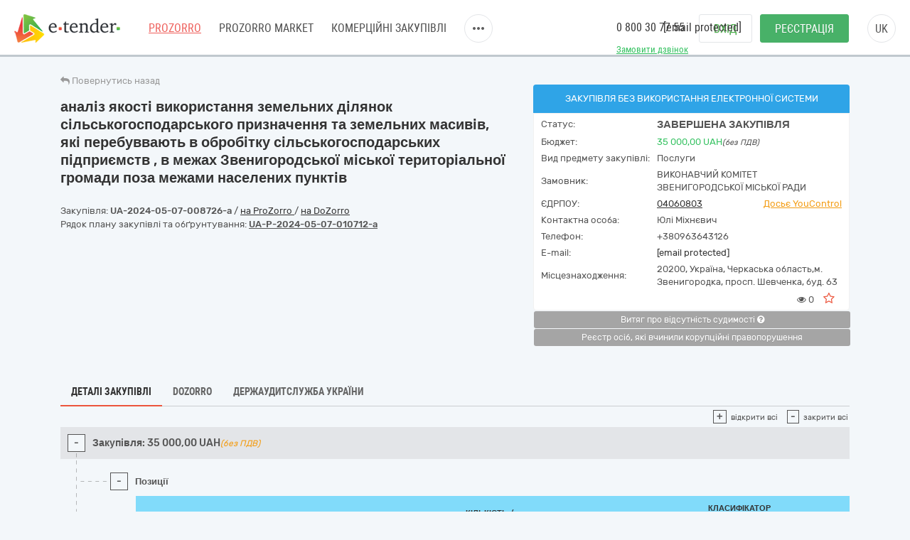

--- FILE ---
content_type: text/html; charset=utf-8
request_url: https://gov.e-tender.ua/tender/it-poslugi/UA-2024-05-07-008726-a-analiz-yakosti-vykorystannya-zemelnyx-dilyanok-silskohospodarskoho-pryznachennya
body_size: 15388
content:
<!doctype html><html ng-class="{'styleDarkShare' : ng_localStorage.siteSettings.css === 'styleDarkShare',
                 'styleLightShare' : ng_localStorage.siteSettings.css !== 'styleDarkShare' }" lang=UK ng-app=app ng-strict-di=true ng-controller="layoutProzorroCtrl as vm" class="ng-scope styleLightShare"><head><style>[uib-typeahead-popup].dropdown-menu{display:block;}</style><style>.uib-time input{width:50px;}</style><style>[uib-tooltip-popup].tooltip.top-left > .tooltip-arrow,[uib-tooltip-popup].tooltip.top-right > .tooltip-arrow,[uib-tooltip-popup].tooltip.bottom-left > .tooltip-arrow,[uib-tooltip-popup].tooltip.bottom-right > .tooltip-arrow,[uib-tooltip-popup].tooltip.left-top > .tooltip-arrow,[uib-tooltip-popup].tooltip.left-bottom > .tooltip-arrow,[uib-tooltip-popup].tooltip.right-top > .tooltip-arrow,[uib-tooltip-popup].tooltip.right-bottom > .tooltip-arrow,[uib-tooltip-html-popup].tooltip.top-left > .tooltip-arrow,[uib-tooltip-html-popup].tooltip.top-right > .tooltip-arrow,[uib-tooltip-html-popup].tooltip.bottom-left > .tooltip-arrow,[uib-tooltip-html-popup].tooltip.bottom-right > .tooltip-arrow,[uib-tooltip-html-popup].tooltip.left-top > .tooltip-arrow,[uib-tooltip-html-popup].tooltip.left-bottom > .tooltip-arrow,[uib-tooltip-html-popup].tooltip.right-top > .tooltip-arrow,[uib-tooltip-html-popup].tooltip.right-bottom > .tooltip-arrow,[uib-tooltip-template-popup].tooltip.top-left > .tooltip-arrow,[uib-tooltip-template-popup].tooltip.top-right > .tooltip-arrow,[uib-tooltip-template-popup].tooltip.bottom-left > .tooltip-arrow,[uib-tooltip-template-popup].tooltip.bottom-right > .tooltip-arrow,[uib-tooltip-template-popup].tooltip.left-top > .tooltip-arrow,[uib-tooltip-template-popup].tooltip.left-bottom > .tooltip-arrow,[uib-tooltip-template-popup].tooltip.right-top > .tooltip-arrow,[uib-tooltip-template-popup].tooltip.right-bottom > .tooltip-arrow,[uib-popover-popup].popover.top-left > .arrow,[uib-popover-popup].popover.top-right > .arrow,[uib-popover-popup].popover.bottom-left > .arrow,[uib-popover-popup].popover.bottom-right > .arrow,[uib-popover-popup].popover.left-top > .arrow,[uib-popover-popup].popover.left-bottom > .arrow,[uib-popover-popup].popover.right-top > .arrow,[uib-popover-popup].popover.right-bottom > .arrow,[uib-popover-html-popup].popover.top-left > .arrow,[uib-popover-html-popup].popover.top-right > .arrow,[uib-popover-html-popup].popover.bottom-left > .arrow,[uib-popover-html-popup].popover.bottom-right > .arrow,[uib-popover-html-popup].popover.left-top > .arrow,[uib-popover-html-popup].popover.left-bottom > .arrow,[uib-popover-html-popup].popover.right-top > .arrow,[uib-popover-html-popup].popover.right-bottom > .arrow,[uib-popover-template-popup].popover.top-left > .arrow,[uib-popover-template-popup].popover.top-right > .arrow,[uib-popover-template-popup].popover.bottom-left > .arrow,[uib-popover-template-popup].popover.bottom-right > .arrow,[uib-popover-template-popup].popover.left-top > .arrow,[uib-popover-template-popup].popover.left-bottom > .arrow,[uib-popover-template-popup].popover.right-top > .arrow,[uib-popover-template-popup].popover.right-bottom > .arrow{top:auto;bottom:auto;left:auto;right:auto;margin:0;}[uib-popover-popup].popover,[uib-popover-html-popup].popover,[uib-popover-template-popup].popover{display:block !important;}</style><style>.uib-datepicker-popup.dropdown-menu{display:block;float:none;margin:0;}.uib-button-bar{padding:10px 9px 2px;}</style><style>.uib-position-measure{display:block !important;visibility:hidden !important;position:absolute !important;top:-9999px !important;left:-9999px !important;}.uib-position-scrollbar-measure{position:absolute !important;top:-9999px !important;width:50px !important;height:50px !important;overflow:scroll !important;}.uib-position-body-scrollbar-measure{overflow:scroll !important;}</style><style>.uib-datepicker .uib-title{width:100%;}.uib-day button,.uib-month button,.uib-year button{min-width:100%;}.uib-left,.uib-right{width:100%}</style><style>.ng-animate.item:not(.left):not(.right){-webkit-transition:0s ease-in-out left;transition:0s ease-in-out left}</style><style>@charset "UTF-8";[ng\:cloak],[ng-cloak],[data-ng-cloak],[x-ng-cloak],.ng-cloak,.x-ng-cloak,.ng-hide:not(.ng-hide-animate){display:none !important;}ng\:form{display:block;}.ng-animate-shim{visibility:hidden;}.ng-anchor{position:absolute;}</style><base href=/ ><meta charset=utf-8><meta name="robots" content="noindex, follow" /><meta http-equiv=X-UA-Compatible content="IE=edge"><meta name=viewport content="width=device-width,initial-scale=1"><title>Тендер UA-2024-05-07-008726-a аналіз якості використання земельних ділянок сільськогосподарського призначення та земельних масивів, які перебуввають в обробітку сільськогосподарських підприємств , в межах від 08.05.2024 на суму до 35&nbsp;000,00 UAH | E-Tender</title><meta name=description content="Державна закупівля - UA-2024-05-07-008726-a аналіз якості використання земельних ділянок сільськогосподарського призначення  та земельних масивів, які перебуввають в обробітку сільськогосподарських підприємств , в межах Звенигородської міської територіальної громади поза межами населених пунктів від замовника ВИКОНАВЧИЙ КОМІТЕТ ЗВЕНИГОРОДСЬКОЇ МІСЬКОЇ РАДИ від 08.05.2024 на онлайн торговельному майданчику в Україні ➤ e-tender.ua."><link rel=icon href=/favicon.ico type=image/x-icon><link rel=alternate hreflang=UK ng-attr-href={{absUrl}} href=https://gov.e-tender.ua/tender/it-poslugi/UA-2024-05-07-008726-a-analiz-yakosti-vykorystannya-zemelnyx-dilyanok-silskohospodarskoho-pryznachennya><link rel=canonical ng-attr-href={{absUrl}} href=https://gov.e-tender.ua/tender/it-poslugi/UA-2024-05-07-008726-a-analiz-yakosti-vykorystannya-zemelnyx-dilyanok-silskohospodarskoho-pryznachennya><link href="/Bundles/App/vendor/css?v=THuWxiXCJUi2JCEVV3y-qPUbHEV98T0yLeFFegQ61D81" rel=stylesheet><!--[if lt IE 9]>
        
        
    <![endif]--><style></style></head><body ng-class="{'clear-padding' : isIframe, 'closed' : winW < 1200, 'open' : winW >= 1200, 'isIframe': isIframe}" class="e-tender open" ng-click="ng_localStorage.isAuthorized &amp;&amp; resetTimeOutSession()" ng-mousemove="ng_localStorage.isAuthorized &amp;&amp; resetTimeOutSession()" style="padding-right: 0px;"><div ng-class="{'isAuthorized' : ng_localStorage.isAuthorized, 'noAuthorized' : !ng_localStorage.isAuthorized}" class="noAuthorized preBody"><noscript><iframe src="https://www.googletagmanager.com/ns.html?id=GTM-NZ99J2P" height=0 width=0 style="display: none; visibility: hidden"></iframe></noscript><div id=container class=""><div class=content_body><div ng-class="{'content': ng_localStorage.isAuthorized, 'content_logout': !ng_localStorage.isAuthorized}" style="transition: all 0.15s ease-in-out 0s; position: relative; min-height: 735px;" class="content_logout mob_top"><div class=wrapper><div class="preWrapper w1180" ng-class="{'container': ng_localStorage.isAuthorized, 'w1180': !ng_localStorage.isAuthorized &amp;&amp; !isIframe}"><div class=min-height><div role=navigation ng-if=!isIframe ng-controller="headerCtrl as vm" class=ng-scope><header class=hidden-print><div class=container><div class=left-side><span itemscope="" itemtype=http://schema.org/Organization><meta itemprop=name content=E-tender.UA><meta itemprop=logo src=/Content/images/logo.png><meta itemprop=email content=support@e-tender.biz><meta itemprop=address content="вул. М.Пимоненка, буд. 13, корпус 5-А, 3 поверх, офіс 32-33, БЦ Форум, м. Київ, 04050"><meta itemprop=telephone content="+38 (044) 392-36-82"></span><span itemprop=address itemscope="" itemtype=http://schema.org/PostalAddress><meta itemprop=addressCountry content=Україна><meta itemprop=postalCode content=04080><meta itemprop=url content=""></span><a href=https://e-tender.ua/ class="hidden-print logo" rel="noindex, nofollow"><div class="sprit_logoblack logo-header"></div></a><input type=hidden class=site-lang value=ua autocomplete=off><ul class=main-menu><li><a href=/ class="menu-item prozorro_url prozorro_url-cative" ng-click=switchSite()>PROZORRO</a><div class=hint>Державні закупівлі</div></li><li><a href=/v2/ProzorroMarket target=_self rel="noindex, nofollow">PROZORRO MARKET</a></li><li><a href=https://biz.e-tender.ua/v2/all-procurements ng-click=switchSite() class="menu-item commerce_e-tender-href rialto_ur" rel="noindex, nofollow">Комерційні закупівлі</a></li><li><a href=https://e-tender.ua/prozorro-prodagy ng-click=switchSite() rel="noindex, nofollow">Prozorro.Продажі</a><div class=hint>Аукціони з продажу та оренди</div></li><li><a href=https://e-tender.ua/navchannya ng-click=switchSite() rel="noindex, nofollow">Навчання</a></li><li><a href=https://e-tender.ua/kontakty ng-click=switchSite() rel="noindex, nofollow">Контакти</a></li></ul><div class=other-menu><div class=sprit_more-menu></div><ul><li><a href="" class="menu-item prozorro_url" ng-click=switchSite()>PROZORRO</a></li><li><a href=/v2/ProzorroMarket target=_self rel="noindex, nofollow">PROZORRO MARKET</a></li><li><a href=https://biz.e-tender.ua/v2/all-procurements ng-click=switchSite() class="menu-item commerce_e-tender-href rialto_ur" rel="noindex, nofollow">Комерційні закупівлі</a></li><li><a href=https://e-tender.ua/prozorro-prodagy ng-click=switchSite() rel="noindex, nofollow">Prozorro.Продажі</a></li><li><a href=https://e-tender.ua/navchannya ng-click=switchSite() rel="noindex, nofollow">Навчання</a></li><li><a href=https://e-tender.ua/kontakty ng-click=switchSite() rel="noindex, nofollow">Контакти</a></li></ul></div></div><div class=right-side><div class="hidden-print call-back"><a class="green fwn" data-toggle=modal data-target=#call-back>Замовити дзвінок</a></div><div class=phones><a ng-href=tel:0800307755 href=tel:0800307755>0 800 30 77 55</a><div class=mail><a href="/cdn-cgi/l/email-protection#ec9f999c9c839e98ac89c198898288899ec2998d"><span class="__cf_email__" data-cfemail="c1b2b4b1b1aeb3b581a4ecb5a4afa5a4b3efb4a0">[email&#160;protected]</span></a></div></div><div class="hidden-print buttons" ng-hide=ng_localStorage.isAuthorized><a id=login href=login rel=nofollow class="login btn">Вхід </a><a href=/v2/register target=_self rel=nofollow class="btn-green btn registration">Реєстрація</a></div><div class="hidden-print langs ttu"><span class=ng-binding>uk</span><ul><li ng-repeat="language in vm.languages" ng-hide="vm.currentLanguage.name == language.name" class=ng-scope><a ng-click=changeLocalization(language.name) target=_self class=ng-binding>en</a></li><li ng-repeat="language in vm.languages" ng-hide="vm.currentLanguage.name == language.name" class=ng-scope><a ng-click=changeLocalization(language.name) target=_self class=ng-binding>ru</a></li><li ng-repeat="language in vm.languages" ng-hide="vm.currentLanguage.name == language.name" class="ng-scope ng-hide"><a ng-click=changeLocalization(language.name) target=_self class=ng-binding>uk</a></li></ul></div><div class="hidden-print cp login-menu" ng-hide=ng_localStorage.isAuthorized><div class=cont><a href=javascript:; class=close><div class=sprit_x></div></a><a href=login rel=nofollow class="pt0 btn login">Вхід </a><a href=/v2/register target=_self rel=nofollow class="pt0 btn btn-green registration">Реєстрація</a></div></div><div class="cp sprit_user"></div></div><div class=mobile-menu><div class=sprit_more-menu></div><ul><li><a href="" ng-click=switchSite()>PROZORRO</a></li><li><a href=/v2/ProzorroMarket target=_self rel="noindex, nofollow">PROZORRO MARKET</a></li><li><a href=https://biz.e-tender.ua/v2/all-procurements ng-click=switchSite() class=commerce_e-tender-href rel="noindex, nofollow">Комерційні закупівлі</a></li><li><a href=https://e-tender.ua/prozorro-prodagy ng-click=switchSite() rel="noindex, nofollow">Prozorro.Продажі</a></li><li><a href=https://e-tender.ua/navchannya ng-click=switchSite() rel="noindex, nofollow">Навчання</a></li><li><a href=https://e-tender.ua/kontakty ng-click=switchSite() rel="noindex, nofollow">Контакти</a></li></ul></div></div></header></div><div ng-include="'alertMainPage'" class=ng-scope></div><div class="angular-animation-container main-container"><div ui-view="" class="ng-scope shuffle-animation" style=""><div class="ng-scope panel-default tenderDetailes"><div class=panel-body><div class="row padding-xs"><tender-detailes-top detailes=detailes project=etender status-description=statusDescription get-tender-procedure-type=getTenderProcedureType() force-check-sign-click=forceCheckSignClick() clarify=clarify class=ng-isolate-scope><div class="col-md-6 col-lg-7 left-top-block"><div class="hidden-print bb2"><go-back class=ng-isolate-scope><div class=go_back_div><a class="cp go_back gray"><i class="fa fa-reply" aria-hidden=true></i> <span ng-hide=tenderId class=ng-binding>Повернутись назад</span> <span ng-show=tenderId class="ng-binding ng-hide">Повернутись до закупівлі</span></a></div></go-back></div><div ng-if=detailes class=ng-scope><h1 id=tenderTitle class="ng-binding detailesPage mb10" ng-bind=::detailes.title>аналіз якості використання земельних ділянок сільськогосподарського призначення та земельних масивів, які перебуввають в обробітку сільськогосподарських підприємств , в межах Звенигородської міської територіальної громади поза межами населених пунктів</h1><div ng-if="!detailes.isShowEditButton || !error" class="ng-scope hidden-print mt0"></div><div class=mt15 style=display:inline-block><div class="w100 fl mb1"><span ng-if=::!detailes.notExport id=tenderidua class="ng-binding ng-scope">Закупівля: <b id=selectable ng-bind=::detailes.tenderId ng-click="selectText('selectable')" class=ng-binding>UA-2024-05-07-008726-a</b> </span><span class=hidden-print>/ <a href=https://prozorro.gov.ua/tender/UA-2024-05-07-008726-a target=_blank rel="noindex, nofollow, noreferrer" class="ng-binding prozorro-href hidden-print wsn">на ProZorro </a>/ <a href=https://dozorro.org/tender/UA-2024-05-07-008726-a target=_blank rel="noindex, nofollow" class="ng-binding prozorro-href hidden-print wsn">на DoZorro</a></span></div><div ng-repeat="plan in detailes.plans track by $index" class="ng-binding ng-scope planIdFromTender">Рядок плану закупівлі та обґрунтування: <a href=/planDetails/6fd11054df2e499484117127c50a049f rel="noindex, nofollow"><u><b id=selectable ng-bind=::plan.planId ng-click="selectText('selectable')" class=ng-binding>UA-P-2024-05-07-010712-a</b></u></a></div></div></div><div ng-if=firstBlock ng-include="'tenderDetailesTopTimeData from cache'" class=ng-scope><div ng-if=::detailes class=ng-scope><info-block tender=detailes class=ng-isolate-scope><div class="w100 mb15"></div></info-block></div><p id=tenderDescription ng-show="detailes.procurementMethodType != 'closeFrameworkAgreementSelectionUA'" ng-bind=::detailes.description class="ng-binding ng-scope"></p><p id=tenderDescriptionEN ng-show="detailes.procurementMethodType != 'closeFrameworkAgreementSelectionUA'" ng-bind=::detailes.descriptionEN class="ng-binding ng-scope"></p><p style=display:none class="ng-binding ng-scope"><span id=tenderApiId class=ng-binding>ID закупівлі: </span>968ac7a70dc74f31a020c23f91094582</p><div class="ng-scope w100 fl"></div></div></div><div class="ng-scope col-lg-5 col-md-6 right-top-block tac" ng-if=::detailes><div ng-init=initBlocks() class="right-block sameH tal"><div class=panel-default><div class=panel-heading style=position:relative><span id=procedureType ng-bind=getTenderProcedureType() class=ng-binding>Закупівля без використання електронної системи</span></div><div class="panel-body oxa pb0 pl10 pr10 pt5"><table class="w100 mt0"><tbody><tr><td class="ng-binding title">Статус:</td><td class=value><span id=tenderStatus class="ng-binding statusDescription" ng-bind="statusDescription || $root.source('WaitTenderProcessing')">Завершена закупівля</span> <span class="ng-binding text-danger" ng-bind=::clarify></span></td></tr><tr><td class="ng-binding title">Бюджет:</td><td class=value><span id=tenderBudget class="ng-binding green" ng-bind="::detailes.value.amount | numberDecimal">35&nbsp;000,00</span> <span id=tenderCurrency class="ng-binding green" ng-bind=::detailes.value.currencyCode>UAH</span><i id=excludeVat ng-if=!detailes.value.valueAddedTaxIncluded class="ng-binding ng-scope cn wsm">(без ПДВ)</i></td></tr><tr ng-if=::detailes.mainProcurementCategory class=ng-scope><td class="ng-binding title">Вид предмету закупівлі:</td><td class=value><span id=qa_mainProcurementCategory class=ng-binding>Послуги</span></td></tr><tr><td class="ng-binding title">Замовник:</td><td id=tenderOwner class="ng-binding value" ng-bind=::detailes.organization.name>ВИКОНАВЧИЙ КОМІТЕТ ЗВЕНИГОРОДСЬКОЇ МІСЬКОЇ РАДИ</td></tr><tr><td id=organization_scheme class="ng-binding title">ЄДРПОУ:</td><td><a id=organization_identifier class="ng-binding value a" ng-click=navigateToTabByEdrpou() ng-href=edrpouSearch/04060803 rel="noindex, nofollow" href=edrpouSearch/04060803>04060803</a> <span class="ng-binding value a text-warning pull-right" ng-click=searchOnYouControl(detailes.organization.identifier.apiId)>Досьє YouControl</span></td></tr><tr ng-if=detailes.organization.contactPoint.name class=ng-scope><td class="ng-binding title">Контактна особа:</td><td id=contactPoint_name class="ng-binding value">Юлі Міхнєвич</td></tr><tr ng-if=detailes.organization.contactPoint.telephone class=ng-scope><td class="ng-binding title">Телефон:</td><td id=contactPoint_telephone class="ng-binding value">+380963643126</td></tr><tr ng-if=detailes.organization.contactPoint.email class=ng-scope><td class=title>E-mail:</td><td id=contactPoint_email class="ng-binding value"><a href="/cdn-cgi/l/email-protection" class="__cf_email__" data-cfemail="255f53404b484c564e5744414465504e570b4b4051">[email&#160;protected]</a></td></tr><tr ng-if=detailes.organization.address class=ng-scope><td class="ng-binding title">Місцезнаходження:</td><td class=value><div ng-include="'tenderDetailesTopLocality from cache'" class=ng-scope><span class=ng-scope><span id=customer_postIndex ng-if=::detailes.organization.address.postIndex class="ng-binding ng-scope">20200,</span> <span id=customer_country ng-if=::detailes.organization.address.country.title class="ng-binding ng-scope">Україна<span ng-if=::getLocalizedTitle(detailes.organization.address.region) class=ng-scope>,</span> </span><span id=customer_region ng-if=::detailes.organization.address.region.title class="ng-binding ng-scope">Черкаська область,</span><span id=customer_city ng-show=!showCity(detailes.organization.address.city.title) ng-if=::detailes.organization.address.city.title class="ng-binding ng-scope">м. Звенигородка,</span> <span id=customer_addressStr ng-if=::detailes.organization.address.addressStr class="ng-binding ng-scope">просп. Шевченка, буд. 63</span></span></div></td></tr><tr class=hidden-print><td></td><td class=tar><div ng-include="'tenderDetailesTopEye from cache'" class=ng-scope><i class="ng-scope fa fa-eye" aria-hidden=true></i> <span ng-bind=detailes.numberOfUniqueViewsByAuthorizedUsers class="ng-binding ng-scope">0</span> <i class="ng-scope cp fa fa-star-o fs17 ml10 mr10 red" ng-click=toggleFavourite($event) aria-hidden=true ng-class="{'fa-star' : detailes.isFavorite, 'fa-star-o' : !detailes.isFavorite}"></i></div></td></tr></tbody></table></div></div></div><div class=hidden-print><button onclick="window.open('https://vytiah.mvs.gov.ua/app/landing','_blank')" target=_blank class="ng-binding btn hidden-print btn-gray btn-sm mb0 w100">Витяг про відсутність судимості <span class="ng-scope check-org-tooltip" data-placement=bottom-right data-html=true data-type=info bs-tooltip="{ 'title': $root.source('NoCrimeCertificateInfo1') + ': <ol class=&quot;alternate&quot; type=&quot;square&quot;><li>' + $root.source('NoCrimeCertificateInfo2') + '.</li><li>' + $root.source('NoCrimeCertificateInfo3') + '</li><li>' + $root.source('NoCrimeCertificateInfo4') + '</li><li>' + $root.source('NoCrimeCertificateInfo5') + '</li></ol>' }"><i class="fa fa-question-circle" aria-hidden=true></i></span></button><br><button target=_blank onclick="window.open('https://corruptinfo.nazk.gov.ua/','_blank')" class="ng-binding btn hidden-print btn-gray btn-sm mb0 w100">Реєстр осіб, які вчинили корупційні правопорушення</button><br><br></div></div></tender-detailes-top></div><div class="ng-scope hidden-print texy-navi" ng-if=detailes><navigation-block navigation=navigation class=ng-isolate-scope><ul class=orgMenu><li id=naviTitle0 class="active menuAboutBlock" ng-if=navi.show ng-repeat="navi in navigation" ng-class="{'active' : navi.active, 'cp' : !navi.active}" ng-click="!navi.active &amp;&amp; changeView(navi.type);"><span class="ng-binding w100">Деталі закупівлі</span></li><li id=naviTitle3 class="cp menuDozorroBlock" ng-if=navi.show ng-repeat="navi in navigation" ng-class="{'active' : navi.active, 'cp' : !navi.active}" ng-click="!navi.active &amp;&amp; changeView(navi.type);"><span class="ng-binding w100">Dozorro</span></li><li id=naviTitle4 class="cp menuDasuBlock" ng-if=navi.show ng-repeat="navi in navigation" ng-class="{'active' : navi.active, 'cp' : !navi.active}" ng-click="!navi.active &amp;&amp; changeView(navi.type);"><span class="ng-binding w100">Держаудитслужба України</span></li></ul></navigation-block></div><div class="ng-scope w100 heightBlock" ng-if=detailes><div class=w100><div class=w100><div ng-if="naviBlock == 'menuAboutBlock'" class="ng-scope aboutBlock block myBids"><tender-detailes-about detailes=detailes reload-detailes=reloadDetailes() reason-types=reasonTypes open-modal-cancel-tender=openModalCancelTender doctype=documentTypes.tenderDocuments doctype-bid=documentTypes.bidDocument status-clarify=statusClarify vm=vm tender-has-bids=tenderHasBids reload-bid="reloadBid(skipReloadComplaints, bidId, forceDetailesReload)" class=ng-isolate-scope><div class="hidden-print tree-fun"><span ng-show="!detailes.lots[0].isFake &amp;&amp; detailes.lots.length > 1 &amp;&amp; isMyBidInTender()" id=openAllLotsWithMyBids ng-click=showMyBids() class="cp ha2 ng-hide"><span class="hidden-print tree-state">+</span> <span class="ng-binding a2">Лоти з моїми пропозиціями</span> </span><span id=openAllLots ng-click="openCloseTree('show'); openTreeClicked = true" ng-class="{'clicked': openTreeClicked}" class="cp ha2"><span class="hidden-print tree-state">+</span> <span class="ng-binding a2">відкрити всі</span> </span><span ng-click="openCloseTree('hide'); openTreeClicked = false" class="cp ha2 ml10"><span class="hidden-print tree-state">-</span> <span class="ng-binding a2">закрити всі</span></span></div><div id=qa_tenderBlock class="ng-scope aagg mh5" ng-if="detailes.procurementMethodType === 'priceQuotation' || detailes.lots[0].isFake"><div class="ng-scope w100 fl cp tree tree-00 treeTop treeTopSet" ng-class="{'treeTop': detailes.features.length>0 || detailes.documents.length>0 || detailes.isEdit || (detailes.lots.length > 0 &amp;&amp; detailes.lots[0].isFake)}" data-toggle=collapse data-target=#tree-00 ng-if="detailes.features.length > 0 ||                detailes.documents.length > 0 ||                detailes.isEdit ||                detailes.mainProcurementCategory ||                (detailes.lots.length > 0 &amp;&amp; detailes.lots[0].isFake)"><span class="hidden-print tree-state plus">+</span> <span class="hidden-print tree-state minus">-</span><div class="ng-scope tree-tom-name" ng-if=detailes.lots[0].isFake><b class=ng-binding>Закупівля:</b> <b ng-class=::getLotStatusLabelClass(detailes.lots[0].status) class="ng-binding label" style=font-size:100% ng-bind=::getLotStatus(detailes.lots[0].status)></b> <b id=lotValue_0 class="ng-binding hidden-xs">35&nbsp;000,00</b> <span id=lotCurrency_0 class="ng-binding hidden-xs" ng-bind=::detailes.lots[0].value.currencyCode>UAH</span><i id=lotVatExc_0 ng-if=!detailes.lots[0].value.valueAddedTaxIncluded class="ng-binding ng-scope text-warning hidden-xs pdv">(без ПДВ)</i></div></div><div id=tree-00 class="ng-scope w100 fl tree-00 collapse in panel-collapse" ng-if="detailes.features.length>0 ||                detailes.documents.length>0 ||                detailes.isEdit ||                (detailes.lots.length > 0 &amp;&amp; detailes.lots[0].isFake) ||                detailes.mainProcurementCategory"><div class="dash_bottom pt10" ng-class="{'dash_bottom': detailes.features.length > 0 ||                                       detailes.documents.length > 0 ||                                       detailes.isEdit ||                                       (detailes.lots.length > 0 &amp;&amp; detailes.lots[0].isFake)}"><div class="col-sm-12 ml10"></div><div ng-if="::detailes.lots[0].isFake &amp;&amp; detailes.lots[0].items.length>0" class="ng-scope w100 fl cp tree dash_middle qq subName-01 tree-02 tree-last" data-toggle=collapse data-target=#tree-01-03><span class="hidden-print tree-state plus">+</span><span class="hidden-print tree-state minus">-</span><div class="ng-binding tree-child-name">Позиції</div></div><div ng-if="::detailes.lots[0].isFake &amp;&amp; detailes.lots[0].items.length>0" id=tree-01-03 class="ng-scope w100 collapse in panel-collapse qq tree-01"><div class=dush-clear></div><div class="mb20 scrollbarMobile"><div ng-if=!detailes.isPQBucket class=ng-scope><table class="ng-scope mb0 b0 itemTable new-table-plane ng-table table table-blue table-hover table-striped"><tbody><tr><th class=ng-binding>Конкретна назва предмета закупівлі</th><th class="ng-binding itemQuantity">Кількість / Од.виміру</th><th ng-if=!detailes.isDirectOrder class="ng-binding ng-scope">Адреса доставки / Період доставки</th><th class=ng-binding>Класифікатор ДК 021:2015 (CPV)</th><th ng-if=::additionalClassifications(detailes.lots[0].items) class="ng-binding ng-scope">Класифікатори</th></tr><tr ng-repeat-start="item in detailes.lots[0].items track by item.id" class=ng-scope><td><div ng-if=::item.deliveryAddress ng-include="'tenderDetailesAboutItemDescr from cache'" class=ng-scope><p id=item_description_00 class="ng-binding ng-scope mt0 pt0">аналіз якості використання земельних ділянок сільськогосподарського призначення та земельних масивів, які перебуввають в обробітку сільськогосподарських підприємств , в межах Звенигородської міської територіальної громади поза межами населених пунктів</p><p id=item_descriptionEn_00 class="ng-binding ng-scope fwb"></p></div></td><td class=itemQuantity><div ng-include="'tenderDetailesAboutItemQuantity from cache'" class=ng-scope><span id=item_quantity_00 class="ng-binding ng-scope">1</span><br class=ng-scope><span id=item_unit_00 class="ng-binding ng-scope">послуга</span></div></td><td ng-class="{'deliveryAddress' : !isItemsFeatures(detailes.lots[0].items)}" class=deliveryAddress><div ng-include="'tenderDetailesAboutItemDelivery1 from cache'" class=ng-scope><span id=delivery_postIndex_00 ng-repeat="address in item.deliveryAddressShow track by $index" class="ng-binding ng-scope">20202 <span ng-show="$index < item.deliveryAddressShow.length - 1" class="">, </span></span><span id=delivery_country_00 ng-repeat="address in item.deliveryAddressShow track by $index" class="ng-binding ng-scope">Україна <span ng-show="$index < item.deliveryAddressShow.length - 1" class="">, </span></span><span id=delivery_region_00 ng-repeat="address in item.deliveryAddressShow track by $index" class="ng-binding ng-scope">Черкаська область <span ng-show="$index < item.deliveryAddressShow.length - 1" class="">, </span></span><span id=delivery_city_00 ng-repeat="address in item.deliveryAddressShow track by $index" class="ng-binding ng-scope">Звенигородка <span ng-show="$index < item.deliveryAddressShow.length - 1" class="">, </span></span><span id=delivery_addressStr_00 ng-repeat="address in item.deliveryAddressShow track by $index" class="ng-binding ng-scope">проспект Шевченка 63 <span ng-show="$index < item.deliveryAddressShow.length - 1" class=ng-hide>,</span></span><br class=ng-scope></div><span id=delivery_start_00 ng-if=::item.deliveryDate.startDate class="ng-binding ng-scope">з 02-05-2024 </span><span id=delivery_end_00 ng-if=::item.deliveryDate.endDate class="ng-binding ng-scope">по 31-12-2024</span><br></td><td class=itemClassification><div ng-if=::item.classification ng-include="'tenderDetailesAboutItemClassifi from cache'" class=ng-scope><span id=classification_code_00 class="ng-binding ng-scope">72310000-1</span><br class=ng-scope><span id=classification_name_00 class="ng-binding ng-scope">Послуги з обробки даних</span></div></td><td ng-if=additionalClassifications(detailes.lots[0].items) class=ng-scope><div ng-repeat="additionalClassification in ::item.additionalClassifications track by additionalClassification.id" class=ng-scope><br><span id=additionalClassification_id0 ng-bind=::additionalClassification.id class=ng-binding></span> <span ng-if="::additionalClassification.scheme !== 'INN' &amp;&amp; additionalClassification.scheme !== 'ATC'" id=additionalClassification_desc0 ng-bind=::getLocalizedDescription(additionalClassification) class="ng-binding ng-scope"></span><br></div></td></tr></tbody></table></div></div></div><div ng-if="detailes.documents &amp;&amp; detailes.documents.length > 0 || detailes.isEdit &amp;&amp;                        detailes.procurementMethodType !== 'priceQuotation'" ng-include="'tenderDetailesAboutDocs from cache'" class=ng-scope><div class="ng-scope w100 fl cp tree dash_middle qq subName-01 tree-02 tree-last moveLeftMiddle" ng-class="{'moveLeftMiddle': detailes.lots[0].isFake &amp;&amp; detailes.lots[0].items.length > 0,                'last-tree-block': !detailes.lots[0].isFake}" data-toggle=collapse data-target=#docs-01-02-><span class="hidden-print tree-state plus">+</span> <span class="hidden-print tree-state minus">-</span><div class="ng-binding tree-child-name">Документи</div></div><div id=docs-01-02- class="ng-scope collapse in panel-collapse qq tree-01 moveLeft" ng-class="{'moveLeft': detailes.lots[0].isFake &amp;&amp; detailes.lots[0].items.length > 0}" style=padding-bottom:15px><div class=dush-clear></div><tender-documents can-modify-documents=canModifyDocuments tenderid=detailes.id documents=detailes.documents status=detailes.status procurementmethodtype=detailes.procurementMethodType doctype=doctype tender-end-date=detailes.tenderPeriod.endDate is-edit=isEdit allowed-extensions=allowedFileExtensions not-export-document=isEdit need-export-draft-document-after-save="detailes.status !== ''" class=ng-isolate-scope><div class="ng-scope conteiner-fluid pt7" ng-if="documents.length>0"><docs-table vm=vm documents=vm.documents modify-docs="isEdit &amp;&amp; canModifyDocuments()" doc-add-id="'tend_doc_edit'" is-edit=true not-export-document=notExportDocument need-export-draft-document-after-save=needExportDraftDocumentAfterSave class=ng-isolate-scope><div class=mb25><button ng-if="vm.status !== ''" type=button class="ng-binding ng-scope btn btn-primary dowloadZipBtn hidden-print" ng-click=vm.dowloadZip(documents)><span class="fa fa-download"></span> Завантажити архівом</button><div ng-repeat="(key, value) in documents | groupBy: 'documentType.type'" class=ng-scope><span><span ng-if="key !=='undefined'" style=font-size:100% class=ng-scope><b class="ng-binding text-info">Тип документа: Оголошення про проведення закупівлі</b></span></span><div class=scrollbarMobile><table class="itemTable ng-table table table-blue table-hover table-striped tableDocument"><tbody><tr><th class=doc-type></th><th class="ng-binding doc-name">Файл</th><th class="ng-binding doc-state">Стан</th><th class="ng-binding doc-date">Дата та час</th></tr><tr ng-repeat="document in value track by document.originId | orderBy: 'creationTime'" ng-class="{'deleted-docs' : document.isDeleted}" class=ng-scope><td class=doc-type><div ng-if=document.url class=ng-scope><a target=_self href="https://public-api.prozorro.gov.ua/api/2.5/tenders/968ac7a70dc74f31a020c23f91094582/documents/95647dae9bbe428b951cbe27bd3dae85?download=ccc1ac5d27ae493d9daf68ababacef09" title=Завантажити><i class="fa fa-download" aria-hidden=true></i></a></div></td><td class=doc-name ng-class="{'docDeletes' : document.isDeleted}"><div ng-if=!document.isRename class=ng-scope><div ng-if="vm.status !== ''" class=ng-scope><a ng-if=document.url ng-click=previewDoc(document) class="ng-binding ng-scope cp" ng-bind=::document.title>sign.p7s</a></div></div></td><td class=doc-state><span ng-if="!document.isDeleted &amp;&amp; document.dateModified &amp;&amp; !isDocumentChanged(document)" class="ng-binding ng-scope">Експортовано:</span></td><td class=doc-date><span ng-if=document.dateModified class="ng-binding ng-scope">08-05-2024, 08:45:07</span></td></tr></tbody></table></div></div></div><style>.disabled-link{pointer-events:none}</style></docs-table></div></tender-documents></div></div><div id=tender-information class="moveLeft collapse panel-collapse qq tree-02" ng-class="{'moveLeft': detailes.lots[0].isFake &amp;&amp; detailes.lots[0].items.length > 0}" style=padding-bottom:15px><div class=dush-clear></div></div><div ng-if=detailes.lots[0].isFake id=treeLotBid class="ng-scope w100 fl tree-00 collapse in panel-collapse bids-block"><div class=dash_bottom><tender-bids-block detailes=detailes lot=detailes.lots[0] vm=vm tender-has-bids=tenderHasBids reload-detailes=reloadDetailes() reload-bid="reloadBid({skipReloadComplaints: skipReloadComplaints, bidId: bidId, forceDetailesReload: forceDetailesReload})" doctype=doctypeBid id="'tree-01-04'" class=ng-isolate-scope><div class="w100 fl cp tree dash_middle qq tree-02" ng-click="collapseTree(lot.index, 'treeBid')" ng-class="{'collapsed' : !showTreeBlock(lot.index, 'treeBid')}"><span class="hidden-print tree-state plus">+</span><span class="hidden-print tree-state minus">-</span><div class="ng-binding tree-child-name">Пропозиції</div></div><div class="w100 qq collapse in panel-collapse tree-01" id=treeBid0 ng-class="{'in' : !showTreeBlock(lot.index, 'treeBid')}"><div ng-show="showTreeBlock(lot.index, 'treeBid')" class=""><div class=dush-clear></div><div class="w100 fl mb30 mt10"></div><div id="qaBidOnLot_Лот №1" ng-if="(detailes.isLimited &amp;&amp; lot.status !== 'cancelled' &amp;&amp; lot.status !== 'unsuccessful') || !detailes.isLimited" class=ng-scope><div id=qa_awardsBlock ng-if="lot.awards.length > 0 || detailes.isLimited &amp;&amp; detailes.isEdit &amp;&amp; detailes.status == 'active' &amp;&amp; vm.showAwardCreate()" class="ng-scope mb20"><h3 ng-if=::detailes.isLimitedReporting class="ng-binding ng-scope mb15">Інформація про Переможця:</h3><div ng-if="lot.awards.length > 0" class=ng-scope><awards-info tender=detailes reload=reloadDetailes() lot=lot class=ng-isolate-scope><div ng-repeat="award in lot.awards" class="ng-scope awards winner" ng-class="{'winner':award.status == 'active', 'loser':award.status != 'active'}"><div id=qa_singleAwardBlock_0_0 class="blockGray blockYelow" ng-class="{'blockYelow': award.status !== 'unsuccessful' &amp;&amp; award.status !== 'cancelled'}"><div><div class=row><div id=qa_isAwardDecisionSigned_0_0 class=col-sm-12></div></div><div class=row><div class="ng-binding col-sm-4">Ім'я:</div><div class=col-sm-8><name-you-control-tooltip person-info=award.suppliers[0].name name="'awardContactPoint_' + award.id" list-name="'awardContactPointList'" tooltip-text=getOrganizationToolTipText(award.suppliers[0]) you-control-search-id=award.suppliers[0].identifier.apiId class=ng-isolate-scope><span class="control-label orgLabel"><span id=awardContactPoint_8b6dc6d2caa24e59b53bb9d4eae4dfc9 class="ng-scope text-info" ng-click=openTooltip() data-html=true data-type=info data-trigger=manual bs-tooltip=""><u id=awardContactPointList style=cursor:pointer class=ng-binding>ТОВАРИСТВО З ОБМЕЖЕНОЮ ВІДПОВІДАЛЬНІСТЮ "МІЖРЕГІОНАЛЬНЕ НАУКОВО-ВИРОБНИЧЕ ПІДПРИЄМСТВО "ЗЕМБУД ПРОЕКТ"</u> </span>&nbsp; <span ng-if="vm.youControlSearchId &amp;&amp;                 vm.youControlSearchId !== 'Приховано' &amp;&amp;                 vm.youControlSearchId !== 'Hidden'" class="ng-binding ng-scope text-warning a value" ng-click=searchOnYouControl(vm.youControlSearchId)>Досьє YouControl</span></span></name-you-control-tooltip></div></div><div class="ng-scope row" ng-if=getAwardStatusDescription(award)><div class="ng-binding col-sm-4">Статус:</div><div class=col-sm-8><span id=qa_AwardStatus_0_0 ng-class="{'text-warning': (award.status=='pending' &amp;&amp; tender.procurementMethodType == 'aboveThresholdUA'                          || tender.procurementMethodType == 'aboveThreshold'                          || tender.procurementMethodType == 'competitiveOrdering'                          || tender.procurementMethodType == 'aboveThresholdEU'                          || tender.procurementMethodType == 'aboveThresholdUA.defense'                          || tender.procurementMethodType == 'simple.defense')}" class=ng-binding>учасник виграв закупівлю</span></div></div><div class=row><div class="ng-binding col-sm-4">Контактна інформація:</div><div class=col-sm-8><span id=awardCountry_0_0 class=ng-binding>Україна</span>, <span id=awardRegion_0_0 class=ng-binding>Вінницька область</span>, <span id=awardCity_0_0 ng-if=!showCity(award.suppliers[0].address.city.title) class="ng-binding ng-scope">, </span><span id=awardLocality_0_0 class=ng-binding></span> <span id=awardAddressStr_0_0 class=ng-binding>Вінницький р-н місто Вінниця вул.Келецька будинок 51 кімната 310</span>, <span id=awardIndex_0_0 class=ng-binding>21027</span>, <span id=awardName_0_0 class=ng-binding></span></div></div><div class="ng-scope row" ng-if="tender.procurementMethod == 'limited'"><div class="ng-binding col-sm-4">Інформація про субпідрядника:</div><div id=subcontractingDetails0_0 class="ng-binding col-sm-8">-</div></div><div class=row><div class="ng-binding col-sm-4">Остаточна пропозиція:</div><div class=col-sm-8><span class=text-warning><span id=awardAmount0_0 class=ng-binding>35&nbsp;000,00</span> <span id=awardCurr0_0 class=ng-binding>UAH,</span><i id=awardPdvExcl0_0 ng-if=!award.value.valueAddedTaxIncluded class="ng-binding ng-scope">без ПДВ</i></span></div></div><div class=row><div class=col-sm-4></div><div class=col-sm-8></div></div><milestones data=award.milestones class=ng-isolate-scope></milestones></div></div><div id=qa_awardsContractBlock_0_0 ng-if=canShowContract(award) class="ng-scope mb20"><award-contract award=award tender=tender lot=lot preview-doc=previewDoc class=ng-isolate-scope><div id=qa_contractAwardBlock_8b6dc6d2caa24e59b53bb9d4eae4dfc9><div ng-repeat="contract in award.contracts" class="ng-scope blockLightBlue"><div class=row><div class=col-sm-4><div id=contractAwardHead class="ng-binding award-head">Договір</div></div><div id=qa_contractStatus class="ng-binding col-sm-8 mt5">Договір опубліковано</div></div><div class=row><div ng-class="isSmallScreen ? 'col-sm-12' : 'col-sm-9'" class=col-sm-9><award-contract-data data="tender.isContractingEnabled ? contract.relatedContracting : contract" class=ng-isolate-scope><div></div></award-contract-data><div class="mt10 col-sm-11 mb15 p0"><contract-signer-info-form can-manage=contract.relatedContracting.canUserManageSupplierSignerInfo contracting-id=contract.id supplier-singer-info=contract.relatedContracting.suppliers[0].signerInfo buyer-singer-info=contract.relatedContracting.buyer.signerInfo class=ng-isolate-scope><div ng-if=!isEdit class=ng-scope><contract-signer-info signer-data=supplierSingerInfo is-supplier=true class=ng-isolate-scope></contract-signer-info></div><div class=mt15></div></contract-signer-info-form></div><div ng-show=contract.status class=row><div class=col-sm-12><input id=showDetailes_0e2345f610714e648d6efcfa6eebf509_ type=checkbox ng-model=showDetailes[contract.id][$index] class="ng-pristine ng-empty ng-untouched ng-valid dn"> <label for=showDetailes_0e2345f610714e648d6efcfa6eebf509_ class="ng-binding cp"><i class="ng-scope fa contract-detailes-icon fa-angle-down" ng-if=!showDetailes[contract.id][$index]></i> Деталі договору</label></div></div></div><div ng-if=!isSmallScreen class="ng-scope col-sm-3"><div ng-if="contract.value &amp;&amp; contract.value.amount" class="ng-scope mb10"><div id=qa_contractAmount class="award-contract-amount mb0 mt0 contract-amount" ng-class="isAmountOrAmountNetDiff(contract) ? 'text-center' : 'contract-amount award-contract-amount'"><span class=ng-binding>35&nbsp;000,00 UAH</span></div><div style=text-align:center><span class=ng-binding>Ціна договору</span></div></div><div ng-if="contract.value &amp;&amp; contract.value.amountNet" class="ng-scope mb10"><div id=qa_contractAmountNet style=text-align:center class="ng-scope mt0 award-contract-amount mb0" ng-if="contract.value &amp;&amp; contract.value.amountNet" ng-class="isAmountOrAmountNetDiff(contract) ? 'text-center' : 'award-contract-amount'"><span class=ng-binding>35&nbsp;000,00 UAH</span></div><div style=text-align:center><span class=ng-binding>Ціна договору без ПДВ</span></div></div></div></div></div></div></award-contract></div></div><style>.btn-gray{background-color:#a5a5a5 !important;color:white !important}.btn-gray .btn__info{border:1px solid white;padding:1px 7px;border-radius:50%}.btn-gray:hover .btn__text,.btn-gray:hover .btn__info{color:#555}.btn-gray:hover .btn__info{border-color:#000}.qualification-info-link{cursor:pointer;font-size:15px}</style></awards-info></div></div><div class=pb20></div></div></div></div></tender-bids-block></div></div></div></div></div></tender-detailes-about></div></div></div></div></div><div class="ng-scope hidden-print panel-footer" ng-if=detailes><button type=button class="btn btn-primary" style=opacity:0;cursor:default><span class="fa fa-print"></span></button><div ng-if="::detailes.status != 'draft' || detailes.procurementMethodType == 'priceQuotation'" class=ng-scope></div><button type=button class="ng-binding btn btn-primary" onclick=window.print()><span class="fa fa-print"></span> Друкувати</button><br><span style=color:#ec553c ng-show="daysDiff &amp;&amp; detailes.canUserActivatePqTender" class="ng-binding ng-hide">Кінцевий срок подання пропозицій має бути не менше двох повних робочих днів!</span><br><div class="w100 fl cp tree treeTop treeTopSet tree-1" style=background-image:none><div class="tree-tom-name criteria-tree-title"><b class=ng-binding>Корисні посилання</b></div></div><div class="w100 fl mb30 tree-1"><div class="row mt5"><div class="ng-scope ml10 col-sm-12 mb5" ng-if=externalLinks.region><a ng-href=regionSearch/Cherkaskaoblast ng-click=navigateToCompetitiveProcedures() href=regionSearch/Cherkaskaoblast><b class=ng-binding>Інші закупівлі в регіоні Черкаська область</b></a></div><div class="ng-scope ml10 col-sm-12 mb5" ng-if=externalLinks.parentDk><a ng-href=classificationSearch/72000000-5 ng-click=navigateToCompetitiveProcedures() href=classificationSearch/72000000-5><b class=ng-binding>Інші закупівлі в категорії Послуги у сфері інформаційних технологій: консультування, розробка програмного забезпечення, послуги мережі Інтернет і послуги з підтримки</b></a></div><div class="ng-scope ml10 col-sm-12 mb5" ng-if=externalLinks.edrpou><a ng-href=edrpouSearch/04060803 ng-click=navigateToCompetitiveProcedures() href=edrpouSearch/04060803><b class=ng-binding>Інші закупівлі замовника ВИКОНАВЧИЙ КОМІТЕТ ЗВЕНИГОРОДСЬКОЇ МІСЬКОЇ РАДИ</b></a></div></div></div><matching-tenders detailes=detailes vm=vm class=ng-isolate-scope><div ng-if=vm.matchingTenders.length class="ng-scope container-fluid mb40 mt20"><div class=mb8 style=font-size:18px><b class=ng-binding>Вас може зацікавити</b></div><div class=row><div class="ng-scope col-12 col-lg-4 col-md-4 col-sm-4 mb30" style=max-width:360px ng-repeat="tender in vm.matchingTenders"><div class=matching-tender><div style=overflow:hidden><div class="title mb5"><b bs-tooltip=tender.title class="ng-binding ng-scope">72310000-1 Послуги з обробки даних Послуга формування кваліфікованого сертифіката відкритого ключа кваліфікованого електронного підпису</b></div><div class=ng-binding>ПРИВАТНЕ АКЦІОНЕРНЕ ТОВАРИСТВО "НАЦІОНАЛЬНА ЕНЕРГЕТИЧНА КОМПАНІЯ "УКРЕНЕРГО"</div></div><div style=width:100%;height:3px;background-color:#d8d8d8></div><div style=height:50%><div class=mt3><span style=color:#7F7F7F class=ng-binding>Очікувана вартість</span></div><div class=mt3 style=color:#333333;font-size:17px><b class=ng-binding>1&nbsp;440,00&nbsp; UAH</b></div><div style=min-height:20px><span ng-if=!tender.isTaxIncluded class="ng-binding ng-scope">без ПДВ</span></div><a type=button class="ng-binding btn btn-success ng-isolate-scope mt15 w100" href=tender/it-poslugi/UA-2024-07-30-005633-a-72310000-1-posluhy-z-obrobky-danyx-posluha-formuvannya-kvalifikovanoho go-to-tender=tender tender-id=tender.url>Дивитись</a></div></div></div></div></div><style>.matching-tender{background-color:#ffffff;border:1px solid #d7d7d7;border-radius:5px;height:260px;display:flex;align-content:center;flex-direction:column;justify-content:space-between;padding:15px}.title{text-overflow:ellipsis;overflow:hidden;white-space:nowrap}.tooltip-inner{white-space:pre-line}</style></matching-tenders></div><div ng-include="'modalCreateMilestone from cache'" ng-controller=modalCreateMilestoneCtrl class=ng-scope><div class="ng-scope fade modal" id=modalCreateMilestone aria-hidden=true tabindex=-1 role=dialog><div class=modal-dialog><div class=modal-content><div class=modal-header><button type=button class=close data-dismiss=modal>×</button><h4 class="ng-binding modal-title">Створити повідомлення з вимогою про усунення невідповідностей</h4></div><div class=modal-body><div class=container-fluid><div class=row><div class="ng-binding col-sm-3">Опис:</div><div class=col-sm-9><textarea class="ng-pristine ng-empty ng-untouched form-control ng-invalid ng-invalid-required" required="" ng-model=vm.description></textarea></div></div></div></div><div class=modal-footer><div><button class="ng-binding btn btn-danger w166" data-dismiss=modal><i class="fa fa-remove"></i> Скасувати</button> <button class="ng-binding btn btn-success ng-isolate-scope" id=createMilestoneSuccess click-and-block=createMilestone() ng-disabled=!vm.description.length disabled=disabled><i class="fa fa-check"></i> Створити</button></div></div></div></div></div></div><div ng-include="'personSignDataErrorModal from cache'" class=ng-scope><div class="ng-scope fade modal oxa" id=personSignDataErrorModal tabindex=-1 role=dialog><div class="modal-dialog modal-xs"><div class=modal-content><div class=modal-header><button type=button class=close data-dismiss=modal>×</button><h4 class="ng-binding modal-title">Ви не уповноважена особа!</h4></div><div class=modal-body><div><p class=ng-binding>Ви не уповноважена особа, тому ви можете працювати лише:</p><p class=ng-binding>- з спрощеними закупівлями та планами, договорами й додатками до них;</p><p class=ng-binding>- з прямими замовленнями з каталогу до 50 тис. грн. та планами, договорами й додатками до них;</p><p class=ng-binding>- з закупівлею без використання електронної системи (звіт) до 50 тис. грн. та планами, договорами й додатками до них.</p><p class=ng-binding>Подробиці на <a href=https://infobox.prozorro.org/articles/oprilyudneno-perelik-pitan-dlya-testuvannya-upovnovazhenih-osib target=_blank>infobox.prozorro.org</a></p></div></div><div class=modal-footer><div class=row><div class=col-sm-12><button class="ng-binding btn btn-info mr10" id=start-testing type=button onclick="window.open('https://exam.prozorro.gov.ua/entry','_blank').focus()">Пройти тестування</button> <button class="ng-binding btn btn-success" id=close-modal type=button data-dismiss=modal>Закрити</button></div></div></div></div></div></div></div><div ng-include="'tenderErrorMessageModal from cache'" class=ng-scope><div class="ng-scope fade modal oxa" id=tenderErrorMessageModal aria-hidden=true tabindex=-1 role=dialog><div class="modal-dialog modal-lg"><div class=modal-content><div class=modal-header><button type=button class=close data-dismiss=modal>×</button><h4 class="ng-binding modal-title">Деталі помилки публікації</h4></div><div class=modal-body></div></div></div></div></div></div></div></div></div></div></div><div style="display: none" class="fade modal" id=modalInvalidFields aria-hidden=true tabindex=-1 role=dialog><div class=modal-dialog><div class=modal-content><div class=modal-header><button type=button class=close data-dismiss=modal>×</button> <b>Валідація телефонів</b></div><div class=modal-body>Важливо! З 22.07.2021 року відповідно до реалізації від ДП "Прозорро" є обов'язкова вимога вказувати коректний номер телефону в закладинці "Мої дані". Будь ласка, відкоригуйте номер телефону.</div><div class=modal-footer><a href=/v2/user/userData class="btn-info btn" target=_self rel=nofollow>Мої дані</a></div></div></div></div><div style="display: none" class="hidden-print call-back-css fade gray modal" aria-hidden=true role=dialog id=call-back tabindex=-1><div class="modal-dialog br0"><div class="modal-content contentCallBack"><div class=modal-header><button type=button class=close data-dismiss=modal aria-label=Close><span aria-hidden=true>×</span></button><h2 class="modal-title black">Замовити дзвінок</h2></div><div class="ng-scope modal-body" ng-controller=callBackCtrl><div ng-include="'callBackForm from cache'" class=ng-scope><p class="ng-binding ng-scope">Заповніть форму нижче і з Вами зв'яжеться наш менеджер якомога швидше:</p><div role=form class="ng-scope wpcf7" id=wpcf7-f480-o1 lang=uk dir=ltr><div class=screen-reader-response></div><form class="ng-pristine ng-valid wpcf7-form" novalidate=""><div class=name><input ng-model=email.name name=name-62 size=40 class="ng-pristine ng-empty ng-untouched ng-valid newInput wpcf7-form-control wpcf7-tel wpcf7-text wpcf7-validates-as-required wpcf7-validates-as-tel" placeholder="Ваше ім'я"></div><div class=name><input phone-input="" ng-model=email.number name=tel-62 size=40 class="ng-pristine ng-empty ng-untouched ng-valid newInput wpcf7-form-control wpcf7-tel wpcf7-text wpcf7-validates-as-required wpcf7-validates-as-tel" placeholder=Телефон></div><button class="ng-binding btn btn-success" type=submit data-dismiss=modal ng-disabled="!email.number || !email.name" ng-click=sendEmail() disabled=disabled>Сформувати</button></form></div></div></div></div></div></div></div><div ng-if=!isIframe class=ng-scope><div class="ng-scope footerBlock" ng-include="'footer from cache'"><div ng-controller=footerCtrl class=ng-scope><div class=allFooterBlock><div class="ng-hide preFooter" ng-hide=!ng_localStorage.isAuthorized style=""><div class=top-footer><div class="row container"><div class="footer-logo sm-"><a href=https://e-tender.ua/ class="hidden-print logo" rel="noindex, nofollow"><div class="sprit_logoblack logo-footer"></div></a></div><div class=footer-menu><div class="row contacts-footer fr ng-hide" ng-hide=!ng_localStorage.isAuthorized><div class="fr col-sm-6 contact-footer-block-in col-md-9 contactsInfooter pl10 pr10"><div class="ng-binding title mb0 mb5">Служба підтримки:</div><ul class=mb20><li><strong class=number>0 800 30 77 55</strong></li><li class="ng-binding black mt-5">Безкоштовно в межах України</li><li class=numberAther>+380 (44) 353 68 92</li><li class="hidden-print mt5"><a class="green greenEmail ttn" href="/cdn-cgi/l/email-protection#added8ddddc2dfd9edc880d9c8c3c9c8df83d8cc"><span class="__cf_email__" data-cfemail="4e3d3b3e3e213c3a0e2b633a2b202a2b3c603b2f">[email&#160;protected]</span></a></li></ul></div><div class="hidden-print col-md-3 col-sm-6 contact-footer-block-in fr socNoAthor tar"><div class="ng-binding title">Ми в соціальних мережах:</div><ul><li class="fr tar"><a href="https://www.facebook.com/EtenderUA/?ref=ts&amp;fref=ts" target=_blank><div class=sprit_fb></div></a></li><li class="fr tar"><a href=https://www.youtube.com/channel/UCnXOfRpTniYrQ8I35avZH8Q target=_blank><div class=sprit_yt></div></a></li><li class="fr tar"><a href=https://www.linkedin.com/company/e-tender.ua target=_blank><div class=sprit_in></div></a></li></ul></div></div></div></div><div ng-include="'captchaBadge from cache'" class=ng-scope><div class="ng-scope captcha-badge"><div class=captcha-container><div class=control-label><strong class=ng-binding>Цей сайт використовує захист від спаму reCAPTCHA (Google). </strong><a href=https://policies.google.com/privacy class=ng-binding>Конфіденційність</a> - <a href=https://policies.google.com/terms class=ng-binding>Умови використання</a></div><div class=copyrights><span class=ng-binding>© 2024 E-Tender.ua Усі права захищено</span></div></div></div><style class=ng-scope>.captcha-badge .captcha-container{color:#8f94a3;padding:12px;border-top:1px solid #d2d6de}.captcha-badge .captcha-container{display:flex;align-items:center;justify-content:space-between;flex-wrap:wrap}.captcha-badge .captcha-container .copyrights{font-size:12px;white-space:nowrap}.grecaptcha-badge{visibility:hidden}</style></div></div></div></div><footer ng-hide=ng_localStorage.isAuthorized class=""><div class=top-footer><div class=container><div class=footer-left><div class=social-footer><div style=justify-content:center;display:flex class="ng-binding title">Слідкуйте за нами:</div><ul><li><a href="https://www.facebook.com/EtenderUA/?ref=ts&amp;fref=ts" target=_blank><i id=footer-facebook class="fa fa-2x fa-facebook" aria-hidden=true></i></a></li><li><a href=https://www.youtube.com/channel/UCnXOfRpTniYrQ8I35avZH8Q target=_blank><i id=footer-youtube class="fa fa-2x fa-youtube-play" aria-hidden=true></i></a></li><li><a href=https://www.linkedin.com/company/e-tender.ua target=_blank><i id=footer-linkedin class="fa fa-2x fa-linkedin" aria-hidden=true></i></a></li><li><a href=https://t.me/e_tender_news target=_blank><i id=footer-telegram class="fa fa-2x fa-paper-plane" aria-hidden=true></i></a></li></ul></div></div><div class=footer-grid-menu><ul><li><a href=https://e-tender.ua/prozoro class=ng-binding>PROZORRO - Держзакупівлі</a></li><li><a href=https://e-tender.ua/prozoro-market>PROZORRO MARKET</a></li><li><a href=https://e-tender.ua/prozorro-prodagy class=ng-binding>Prozorro.Продажі - Аукціони</a></li><li><a href=https://e-tender.ua/komertsiyni-zakupivli class=ng-binding>Комерційні закупівлі</a></li></ul><ul><li><a href=https://e-tender.ua/navchannya class=ng-binding>Навчання</a></li><li><a href=https://e-tender.ua/novini class=ng-binding>Новини</a></li><li><a href=https://e-tender.ua/kontakty class=ng-binding>Контакти</a></li><li><a href=https://e-tender.ua/pro-kompaniyu class=ng-binding>Про нас</a></li></ul><ul><li><a href=https://e-tender.ua/pro-kompaniyu/reglament class=ng-binding>Регламент</a></li><li><a href=https://e-tender.ua/vebinary class=ng-binding>Вебінари</a></li><li><a href=https://e-tender.ua/tarifi-71 class=ng-binding>Тарифи</a></li></ul></div></div></div><div class=bottom-footer><div ng-include="'captchaBadge from cache'" class=ng-scope><div class="ng-scope captcha-badge"><div class=captcha-container><div class=control-label><strong class=ng-binding>Цей сайт використовує захист від спаму reCAPTCHA (Google). </strong><a href=https://policies.google.com/privacy class=ng-binding>Конфіденційність</a> - <a href=https://policies.google.com/terms class=ng-binding>Умови використання</a></div><div class=copyrights><span class=ng-binding>© 2024 E-Tender.ua Усі права захищено</span></div></div></div><style class=ng-scope>.captcha-badge .captcha-container{color:#8f94a3;padding:12px;border-top:1px solid #d2d6de}.captcha-badge .captcha-container{display:flex;align-items:center;justify-content:space-between;flex-wrap:wrap}.captcha-badge .captcha-container .copyrights{font-size:12px;white-space:nowrap}.grecaptcha-badge{visibility:hidden}</style></div></div></footer></div><style class=ng-scope>footer .top-footer .container{display:flex;justify-content:space-between}.footer-left{min-width:215px;text-transform:uppercase;margin-right:20px}.footer-left ul{padding:0}footer{background:unset !important;padding:0;font-family:'Roboto Condensed',sans-serif}footer .top-footer{padding:unset;padding-top:50px}.footer-left .social-footer .title{color:#6c757d;font-size:14px;font-weight:bolder}.footer-left{min-width:215px;text-transform:uppercase;margin-right:20px}.footer-left ul{display:flex;margin:0}.footer-button-question:hover{background-color:#48b168;cursor:pointer}.footer-button-question{background-color:#6c757d;border-radius:5px;width:100%;height:40px;justify-content:center;align-items:center;display:flex;color:#fff;font-size:14px;font-weight:bolder;margin-bottom:30px}.social-footer li{width:calc(100% / 4);justify-content:center;align-items:center;display:flex;margin:0}.social-footer li i{color:#6c757d}#footer-facebook:hover{color:#1877f2}#footer-youtube:hover{color:#ff0000}#footer-linkedin:hover{color:#0077b5}#footer-telegram:hover{color:#0088cc}footer .top-footer .container .footer-grid-menu ul li a{color:#6c757d;font-size:12px;text-decoration:none}footer .top-footer .container .footer-grid-menu ul a{width:100%;height:100%;display:flex}footer .top-footer .container .footer-grid-menu ul li{margin:3px}footer .top-footer .container .footer-grid-menu ul li:hover{margin-bottom:-2px;border-bottom:2px solid #48b168}.footer-grid-menu{max-width:505px;width:100%;display:flex;justify-content:space-evenly}.footer-grid-menu ul{padding:0;text-transform:uppercase}@media (max-width:767px){footer .top-footer .container{flex-direction:column;align-items:center}.footer-grid-menu li a{justify-content:center}.footer-left{margin-right:0;margin-bottom:20px}.footer-grid-menu{display:block;margin-bottom:10px}.social-footer{justify-content:center}}.bottom-footer{margin-top:15px}</style></div></div></div></div></div><script data-cfasync="false" src="/cdn-cgi/scripts/5c5dd728/cloudflare-static/email-decode.min.js"></script></body></html>